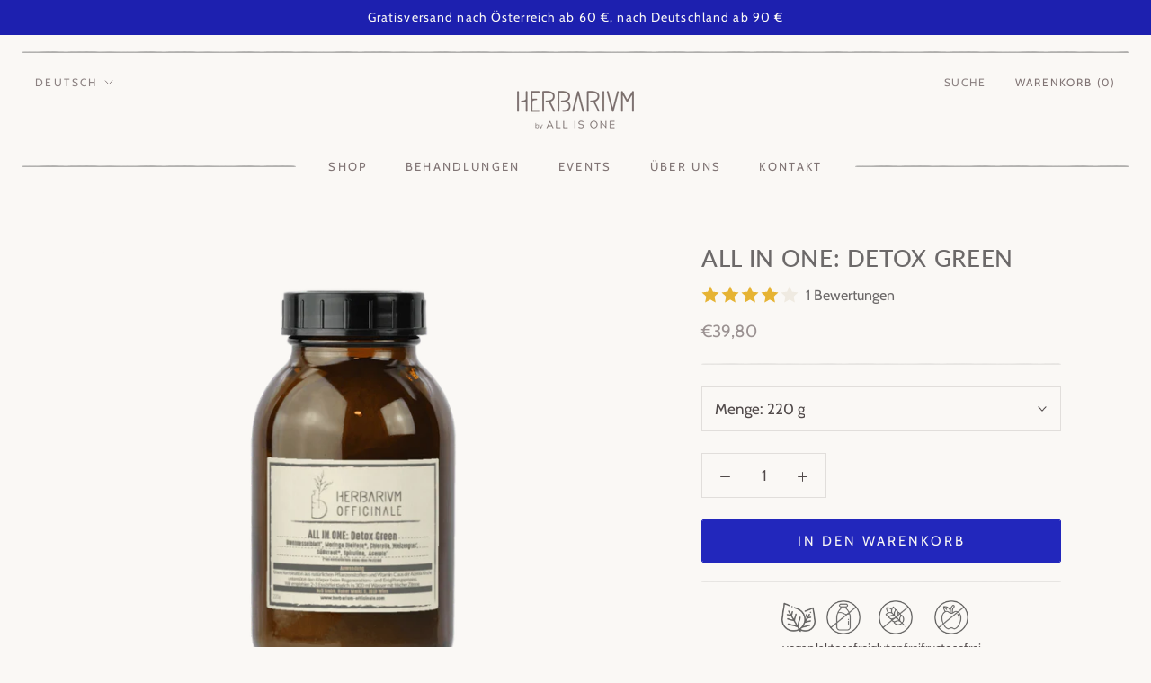

--- FILE ---
content_type: text/css
request_url: https://herbarium-officinale.com/cdn/shop/t/44/assets/custom.css?v=160741017536049678281747751891
body_size: 2059
content:
.Link--underline,:not(.Footer__Content).Rte a:not(.Button){position:relative;display:inline-block;margin-right:28px;text-decoration:underline;-webkit-text-decoration-color:rgba(var(--link-color-rgb),.6);text-decoration-color:rgba(var(--link-color-rgb),.6);text-underline-position:under}.Link--underline:before,:not(.Footer__Content).Rte a:not(.Button):before{content:none}.Link--underline:after,:not(.Footer__Content).Rte a:not(.Button):after{position:absolute;content:"";width:12px;height:8px;top:50%;right:-19px;margin-top:2px;background-image:url(arrow--right.png);background-size:100%;opacity:.65;transform:translateY(-50%);transition:transform .2s ease-in-out}.Link--underline:hover:after,:not(.Footer__Content).Rte a:not(.Button):hover:after{transform:translate(5px,-50%)}.Rte h2:first-child{margin-top:1em}h3{margin-bottom:.25em}.VerkaufsargumenteList{position:relative;display:flex;flex-wrap:wrap;justify-content:center;max-width:720px;margin:35px -20px 0!important;list-style:none;font-size:13px}.VerkaufsargumenteList__Item{position:relative;flex:1;max-width:150px;min-width:140px;padding:50px 0 35px!important;text-align:center}.VerkaufsargumenteList__Item:before{position:absolute;width:34px;height:34px;top:10px;left:calc(50% - 17px);content:"";background-color:red;opacity:.65}.VerkaufsargumenteList__Item--Arzneibuchqualitaet:before{background:url(arzneibuchqualitaet.png);background-size:100%}.VerkaufsargumenteList__Item--EigeneProduktion:before{background:url(eigene-produktion.png);background-size:100%}.VerkaufsargumenteList__Item--Handgefertigt:before{background:url(handgefertigt.png);background-size:100%}.VerkaufsargumenteList__Item--KeineZusatzstoffe:before{background:url(keine-zusatzstoffe.png);background-size:100%}.VerkaufsargumenteList__Item--GlasStattPlastik:before{background:url(glas-statt-plastik.png);background-size:100%}.custom-profiles{display:grid;grid-template-columns:repeat(auto-fit,minmax(25rem,1fr));justify-items:center;gap:2rem 4rem}.custom-profile{max-width:680px}.custom-profile-img>img{border-radius:50%;max-width:200px}.AnnouncementBar__Wrapper{padding:8px 15px}.AnnouncementBar__Content{letter-spacing:.08em}.Article__Image{height:160%;top:-100px}@media screen and (min-width: 641px){.Article__Image{height:140%}}@media screen and (min-width: 1140px){.Article__Image{height:120%;top:-140px}}.ArticleToolbar.is-visible{display:none}.BrowseCategory__List{max-width:220px;margin:0 auto;list-style:none}.BrowseCategory__Item{display:none;padding:10px 0}.BrowseCategory__Item--show-mobile{display:block}@media screen and (min-width: 641px){.BrowseCategory__List{max-width:none;column-count:2}.BrowseCategory__Item--show-mobile{display:none}.BrowseCategory__Item--show-desktop{display:block}}@media screen and (min-width: 900px){.BrowseCategory__List{max-width:900px;column-count:3}}.Button{transition-duration:.2s;transition-timing-function:ease-in-out}.Button,.shopify-payment-button__button--unbranded,input.spr-button-primary,.spr-summary-actions-newreview,.spr-button-primary:not(input),.spr-pagination-prev>a,.spr-pagination-next>a{font-family:var(--text-font-family);font-weight:var(--text-font-weight)}.CollectionList .Button:before{transition:opacity .2s ease-in-out}.CollectionList .Button:hover{color:#fffcfa!important}.CollectionList .Button:hover:before{opacity:0}.Footer .Button{color:var(--footer-background);border-color:#fffcfa}.Footer .Button:before{background-color:#fffcfa;transition:opacity .2s ease-in-out}.Footer .Button:hover{color:#fffcfa}.Footer .Button:hover:before{opacity:0}.Container--wide{padding-left:24px;padding-right:24px}.DrawnLine{height:2px;margin:0;padding:0 2px;background-image:url(hr-left.png),url(hr-middle.png),url(hr-right.png);background-size:2px 100%,109px 100%,2px 100%;background-position:top left,top left,top right;background-repeat:no-repeat,repeat-x,no-repeat;background-clip:padding-box,content-box,padding-box;border:none;opacity:.4;transition:filter .3s ease-in-out,opacity .3s ease-in-out}.Drawer__DrawnLine{margin-left:30px;margin-right:30px;opacity:.1}.Drawer__Footer{box-shadow:none}.DropdownMenu:before{display:none}.EventCalendar__Container{padding:0 12px}.EventCalendar__Container>:first-child{margin-bottom:50px}@media screen and (min-width: 641px){.EventCalendar__Container{padding:0 24px}}@media screen and (min-width: 1140px){.EventCalendar__Container{padding:0 50px}}.eapp-events-calendar-grid-item-noImage{margin-top:25px!important}.eapp-events-calendar-grid-item-category{margin-top:0!important}.eapp-events-calendar-grid-item-locationAndTime{margin:15px 0 20px!important}.eapp-events-calendar-events-calendar-header{display:none}.eapp-events-calendar-button-link{border-radius:0!important}.eapp-events-calendar-grid-item-date .eapp-events-calendar-date-element-start .eapp-events-calendar-date-element-day{font-size:24px!important;line-height:1!important}.eapp-events-calendar-grid-item-date .eapp-events-calendar-date-element-endContainer{margin-top:0!important}@media screen and (min-width: 641px){.FeaturedMap__Info{min-width:380px}}@media screen and (min-width: 1008px){.flickity-page-dots{left:36px!important;right:auto!important}}.flickity-prev-next-button{background-image:url(arrow--right.png);background-repeat:no-repeat;background-size:20px 13px;background-position:center;box-shadow:none;opacity:.55;transition:transform .2s ease-in-out}.flickity-prev-next-button:disabled{opacity:0}.flickity-prev-next-button.next:hover{transform:translate(14px)}.flickity-prev-next-button.previous{transform:scale(-1)}.flickity-prev-next-button.previous:hover{transform:scale(-1) translate(-14px)}.flickity-prev-next-button svg{display:none}.Footer{padding:0!important}.Footer__Block--newsletter>*{max-width:320px}.Footer__BottomSection{padding:20px 0 16px;background-color:#453a3e}.Footer__PaymentList{margin-top:0;line-height:0;border:none}.Footer__StoreName,.Footer__Title{font-family:var(--text-font-family)}.Footer__TopSection{padding:50px 0}.Footer .Rte a:not(.Button){color:#a9a2a2;text-decoration:none;transition:opacity .2s ease-in-out}.Footer .Rte a:not(.Button):hover{opacity:.7}@media screen and (min-width: 641px){.Footer__TopSection{padding-bottom:0}}@media screen and (min-width: 1140px){.Footer__Block--text{flex-basis:320px}.Footer__Block--newsletter{flex-basis:380px}}.Header{padding:18px 0;box-shadow:none}.Header--transparent .Header__DrawnLine{filter:brightness(5);opacity:.6}.Header:hover{box-shadow:none}.Header__DrawnLine--bottom{margin-top:6px}.Header__FlexItem:first-of-type,.Header__FlexItem:last-of-type{padding-top:5px}.Header__Icon .Icon{width:17px;height:17px}.Header__LinkSpacer:after{display:none;content:none}.Header__MainNav{display:flex;align-items:center;padding:0 24px}.Header__MainNav>:first-child,.Header__MainNav>:last-child{flex:1;margin-top:2px}.Header__MainNavList{padding:0 15px}.Header__MainNavLink{font-size:13px;font-weight:400;letter-spacing:.18em;text-transform:uppercase;transition-duration:.3s}.Header__MainNavLink:hover{opacity:.65}.Header__SecondaryNavLink{font-size:12px;font-weight:400;letter-spacing:.15em;text-transform:uppercase;transition-duration:.3s}.Header__Wrapper{align-items:flex-start;padding:18px 15px}@media screen and (min-width: 1140px){.Header{padding-bottom:0}.Header--center .Header__FlexItem--logo{margin-bottom:54px}.Header:not(.Header--sidebar) .Header__Wrapper{padding:12px 15px 18px}.Header__DrawnLine--bottom{display:none}.Header__Logo{margin-top:30px}}.ImageHero__Block{padding:45px 45px 42px}.ImageHero__Block--large{max-width:none;margin:0 24px}@media screen and (min-width: 641px){.ImageHero__Block--large{max-width:650px}}.MegaMenu__Inner{align-items:stretch}.MegaMenu__Item:first-of-type .Linklist{height:250px;columns:2;column-gap:6vw}.MegaMenu__PushSubHeading{font-family:var(--text-font-family);font-weight:var(--text-font-weight)}.MegaMenu__TitleLine{position:relative;top:-10px;width:18px}@media screen and (min-width: 1140px){.MegaMenu__Title,.MegaMenu__TitleLine{display:none}}.NewsletterPopup{padding:0}.NewsletterPopup__Image{background-color:#ccc}.NewsletterPopup__Heading{margin-bottom:.5rem}.NewsletterPopup__TextWrapper{padding:30px 35px}.NewsletterPopup__Button{margin-top:1.25rem;color:#433b3d;border-color:#fffdfc}@media screen and (min-width: 641px){.NewsletterPopup{max-width:400px;right:25px;bottom:25px;left:auto;padding:0}}.NewsletterPopup .Button:not([disabled]):hover:before{background-color:#0000}.OurProducts{display:grid;gap:1rem}.OurProducts__List{display:flex;flex-wrap:wrap;justify-content:center;gap:3rem 2rem}.OurProducts__List>*{width:10rem}.OurProducts__ListItem{display:grid;justify-items:center;gap:.75rem}.OurProducts__Icon{width:2.75rem;opacity:.55}.Pagination__NavItem{border:none}.Pagination__NavItem.is-active{position:relative;box-shadow:none}.Pagination__NavItem.is-active:after{position:absolute;left:50%;bottom:5px;width:30px;height:2px;padding:0 2px;content:"";background-color:#0000;background-image:url(hr-left.png),url(hr-middle.png),url(hr-right.png);background-size:2px 100%,109px 100%,2px 100%;background-position:top left,top left,top right;background-repeat:no-repeat,repeat,no-repeat;background-clip:padding-box,content-box,padding-box;opacity:.4;transform:translate(-50%)}.Pagination__NavItem--next,.Pagination__NavItem--prev{color:#0000;background-image:url(arrow--right.png);background-size:12px 8px;background-position:center;background-repeat:no-repeat;opacity:.55;transition:transform .2s ease-in-out}.Pagination__NavItem--next:hover,.Pagination__NavItem--prev:hover{color:#0000!important}.Pagination__NavItem--next:hover{transform:translate(4px)}.Pagination__NavItem--prev{transform:scaleX(-1)}.Pagination__NavItem--prev:hover{transform:scaleX(-1) translate(4px)}.ProductForm__BuyButtonsNote{margin-top:12px;font-size:.9375rem;text-align:center}.ProductItem__Info{letter-spacing:.08em;font-weight:var(--text-font-weight)}.ProductItem__Title{text-transform:uppercase;font-weight:var(--text-font-weight)}.ProductMeta{border:none;padding:0}.ProductMeta__Description{margin-top:20px}.ProductMeta__DrawnLine{margin:20px 0;opacity:.1}.ProductMeta__PriceList{margin-top:8px}.ProductMeta__PriceNote{display:inline-block;margin-left:8px}.ProductMeta__TagsList{display:flex;justify-content:center;gap:2rem;list-style:none;font-size:14px}.ProductMeta__Tag{display:grid;justify-items:center;gap:8px;line-height:1;opacity:.3}.ProductMeta__Tag--active{opacity:unset}.ProductMeta__Tag:before{display:block;width:2.25rem;height:2.25rem;content:"";background-size:100%;opacity:.6}.ProductMeta__Tag--vegan:before{background-image:url(vegan.png)}.ProductMeta__Tag--lactose-free:before{background-image:url(lactose-free.png)}.ProductMeta__Tag--fructose-free:before{background-image:url(fructose-free.png)}.ProductMeta__Tag--gluten-free:before{background-image:url(gluten-free.png)}.Section--darkenedBackground{padding:50px 0;background-color:#f3ede8}@media screen and (min-width: 1008px){.Section--darkenedBackground{padding:90px 0}}.SectionHeader__Description{max-width:800px}.SectionHeader__SubHeading{font-family:var(--text-font-family);font-weight:var(--text-font-weight)}@media screen and (min-width: 1008px){.SectionHeader:not(:only-child){margin-bottom:40px}}.SectionHeader__SubHeading+.SectionHeader__Heading,.SectionHeader__SubHeading+.SectionHeader__TabList,.SectionHeader__Description{margin-top:5px}.SelectButton{font-family:var(--text-font-family);font-size:12px!important;letter-spacing:.15em}.Timeline__Item{display:grid;align-items:center}.Timeline__Inner{padding:0 14px}@media screen and (min-width: 641px){.Timeline__Item{display:flex}.Timeline__Inner{padding:34px 40px}}
/*# sourceMappingURL=/cdn/shop/t/44/assets/custom.css.map?v=160741017536049678281747751891 */


--- FILE ---
content_type: text/javascript; charset=utf-8
request_url: https://herbarium-officinale.com/products/all-in-one-detox-green.js
body_size: 1243
content:
{"id":5942682910905,"title":"All in One: Detox Green","handle":"all-in-one-detox-green","description":"\u003ch2\u003eEntgiftung und Detox\u003c\/h2\u003e\n\u003cp\u003e\u003cem\u003eAll in One: Detox Green\u003c\/em\u003e vereint das beste was die Natur in Sachen Entgiftung zu bieten hat und hilft dem Körper dabei Überflüssiges auszuscheiden.\u003c\/p\u003e\n\u003cp\u003e\u003cmeta charset=\"UTF-8\"\u003e\u003cb\u003eMoringa\u003c\/b\u003e\u003cspan\u003e gilt als eines der nährstoffreichsten Gewächse der Erde. Neben antioxidantischer \u003c\/span\u003eWirkung\u003cspan\u003e und damit Schutz vor freien Radikalen soll \u003c\/span\u003eMoringa\u003cspan\u003e das Immunsystem stärken sowie die Durchblutung und den Stoffwechsel anregen.\u003c\/span\u003e\u003c\/p\u003e\n\u003cp\u003e\u003cspan\u003e\u003cb\u003eWeizengras\u003c\/b\u003e hat durch seine Fülle an gesunden Inhaltsstoffen eine antioxidative und blutbildende Wirkung. Es hat einen positive Effekt auf den Zellstoffwechsel und ist wichtig für die Bildung von Proteinen\u003c\/span\u003e\u003cspan\u003e.\u003c\/span\u003e\u003c\/p\u003e\n\u003cp\u003e\u003cspan\u003e\u003cstrong\u003eBrennnessel\u003c\/strong\u003e hat \u003cmeta charset=\"UTF-8\"\u003eeine entschlackende und anregende Wirkung. Sie regt den Stoffwechsel an und hilft dabei, Leber und Galle zu entgiften.\u003c\/span\u003e\u003c\/p\u003e\n\u003cp\u003e\u003cspan\u003eDas Chlorophyll in der \u003cstrong\u003eChlorella\u003c\/strong\u003e Alge reinigt das Blut und versorgt es mit wichtigen Nährstoffen. Nur so kann es unser Körpergewebe optimal ernähren und gesund erhalten.\u003c\/span\u003e\u003c\/p\u003e\n\u003cp\u003eAngereichert mit Acerola unterstützt die Mischung zusätzlich dabei unser System vor oxidativen Stress zu schützen.\u003c\/p\u003e\n\u003ch3\u003eZubereitung\u003c\/h3\u003e\n\u003cp\u003eEinfach einen Teelöffel der grünen Schönheit in (Zitronen-) Wasser, Fruchtsaft oder Smoothie einrühren. So lässt sich der Tag ganz einfach gesund starten. \u003c\/p\u003e\n\u003cp\u003eAll unserer Tonika findest du \u003ca title=\"Herbarium Tonika\" href=\"https:\/\/herbarium-officinale.com\/collections\/all-products\/produkttypen_tonika?sort_by=best-selling\"\u003ehier\u003c\/a\u003e.\u003c\/p\u003e","published_at":"2020-11-07T14:12:30+01:00","created_at":"2020-10-14T23:54:21+02:00","vendor":"herbariumofficinale","type":"","tags":["Anwendungsbereiche_Detox","Anwendungsbereiche_Gesunde Ernährung","fruktosefrei","glutenfrei","laktosefrei","Produkttypen_Tonika","vegan"],"price":3980,"price_min":3980,"price_max":3980,"available":true,"price_varies":false,"compare_at_price":null,"compare_at_price_min":0,"compare_at_price_max":0,"compare_at_price_varies":false,"variants":[{"id":44144428581168,"title":"220 g","option1":"220 g","option2":null,"option3":null,"sku":"","requires_shipping":true,"taxable":true,"featured_image":null,"available":true,"name":"All in One: Detox Green - 220 g","public_title":"220 g","options":["220 g"],"price":3980,"weight":0,"compare_at_price":null,"inventory_management":null,"barcode":"","requires_selling_plan":false,"selling_plan_allocations":[]}],"images":["\/\/cdn.shopify.com\/s\/files\/1\/0266\/7082\/5657\/files\/AllInOne-DetoxGreen-1000x1000.png?v=1745577331","\/\/cdn.shopify.com\/s\/files\/1\/0266\/7082\/5657\/products\/7.png?v=1745577331","\/\/cdn.shopify.com\/s\/files\/1\/0266\/7082\/5657\/products\/Tonicbar_8aa15fd5-35fa-45f0-9e92-b32b3014de99.png?v=1745577331","\/\/cdn.shopify.com\/s\/files\/1\/0266\/7082\/5657\/products\/DetoxGreen.png?v=1745577331"],"featured_image":"\/\/cdn.shopify.com\/s\/files\/1\/0266\/7082\/5657\/files\/AllInOne-DetoxGreen-1000x1000.png?v=1745577331","options":[{"name":"Menge","position":1,"values":["220 g"]}],"url":"\/products\/all-in-one-detox-green","media":[{"alt":null,"id":66019981033817,"position":1,"preview_image":{"aspect_ratio":1.0,"height":1000,"width":1000,"src":"https:\/\/cdn.shopify.com\/s\/files\/1\/0266\/7082\/5657\/files\/AllInOne-DetoxGreen-1000x1000.png?v=1745577331"},"aspect_ratio":1.0,"height":1000,"media_type":"image","src":"https:\/\/cdn.shopify.com\/s\/files\/1\/0266\/7082\/5657\/files\/AllInOne-DetoxGreen-1000x1000.png?v=1745577331","width":1000},{"alt":null,"id":24624365764793,"position":2,"preview_image":{"aspect_ratio":1.41,"height":1240,"width":1748,"src":"https:\/\/cdn.shopify.com\/s\/files\/1\/0266\/7082\/5657\/products\/7.png?v=1745577331"},"aspect_ratio":1.41,"height":1240,"media_type":"image","src":"https:\/\/cdn.shopify.com\/s\/files\/1\/0266\/7082\/5657\/products\/7.png?v=1745577331","width":1748},{"alt":null,"id":24624362913977,"position":3,"preview_image":{"aspect_ratio":1.41,"height":1240,"width":1748,"src":"https:\/\/cdn.shopify.com\/s\/files\/1\/0266\/7082\/5657\/products\/Tonicbar_8aa15fd5-35fa-45f0-9e92-b32b3014de99.png?v=1745577331"},"aspect_ratio":1.41,"height":1240,"media_type":"image","src":"https:\/\/cdn.shopify.com\/s\/files\/1\/0266\/7082\/5657\/products\/Tonicbar_8aa15fd5-35fa-45f0-9e92-b32b3014de99.png?v=1745577331","width":1748},{"alt":null,"id":25071460352185,"position":4,"preview_image":{"aspect_ratio":1.0,"height":1080,"width":1080,"src":"https:\/\/cdn.shopify.com\/s\/files\/1\/0266\/7082\/5657\/products\/DetoxGreen.png?v=1745577331"},"aspect_ratio":1.0,"height":1080,"media_type":"image","src":"https:\/\/cdn.shopify.com\/s\/files\/1\/0266\/7082\/5657\/products\/DetoxGreen.png?v=1745577331","width":1080}],"requires_selling_plan":false,"selling_plan_groups":[]}

--- FILE ---
content_type: text/javascript; charset=utf-8
request_url: https://herbarium-officinale.com/products/all-in-one-detox-green.js
body_size: 1217
content:
{"id":5942682910905,"title":"All in One: Detox Green","handle":"all-in-one-detox-green","description":"\u003ch2\u003eEntgiftung und Detox\u003c\/h2\u003e\n\u003cp\u003e\u003cem\u003eAll in One: Detox Green\u003c\/em\u003e vereint das beste was die Natur in Sachen Entgiftung zu bieten hat und hilft dem Körper dabei Überflüssiges auszuscheiden.\u003c\/p\u003e\n\u003cp\u003e\u003cmeta charset=\"UTF-8\"\u003e\u003cb\u003eMoringa\u003c\/b\u003e\u003cspan\u003e gilt als eines der nährstoffreichsten Gewächse der Erde. Neben antioxidantischer \u003c\/span\u003eWirkung\u003cspan\u003e und damit Schutz vor freien Radikalen soll \u003c\/span\u003eMoringa\u003cspan\u003e das Immunsystem stärken sowie die Durchblutung und den Stoffwechsel anregen.\u003c\/span\u003e\u003c\/p\u003e\n\u003cp\u003e\u003cspan\u003e\u003cb\u003eWeizengras\u003c\/b\u003e hat durch seine Fülle an gesunden Inhaltsstoffen eine antioxidative und blutbildende Wirkung. Es hat einen positive Effekt auf den Zellstoffwechsel und ist wichtig für die Bildung von Proteinen\u003c\/span\u003e\u003cspan\u003e.\u003c\/span\u003e\u003c\/p\u003e\n\u003cp\u003e\u003cspan\u003e\u003cstrong\u003eBrennnessel\u003c\/strong\u003e hat \u003cmeta charset=\"UTF-8\"\u003eeine entschlackende und anregende Wirkung. Sie regt den Stoffwechsel an und hilft dabei, Leber und Galle zu entgiften.\u003c\/span\u003e\u003c\/p\u003e\n\u003cp\u003e\u003cspan\u003eDas Chlorophyll in der \u003cstrong\u003eChlorella\u003c\/strong\u003e Alge reinigt das Blut und versorgt es mit wichtigen Nährstoffen. Nur so kann es unser Körpergewebe optimal ernähren und gesund erhalten.\u003c\/span\u003e\u003c\/p\u003e\n\u003cp\u003eAngereichert mit Acerola unterstützt die Mischung zusätzlich dabei unser System vor oxidativen Stress zu schützen.\u003c\/p\u003e\n\u003ch3\u003eZubereitung\u003c\/h3\u003e\n\u003cp\u003eEinfach einen Teelöffel der grünen Schönheit in (Zitronen-) Wasser, Fruchtsaft oder Smoothie einrühren. So lässt sich der Tag ganz einfach gesund starten. \u003c\/p\u003e\n\u003cp\u003eAll unserer Tonika findest du \u003ca title=\"Herbarium Tonika\" href=\"https:\/\/herbarium-officinale.com\/collections\/all-products\/produkttypen_tonika?sort_by=best-selling\"\u003ehier\u003c\/a\u003e.\u003c\/p\u003e","published_at":"2020-11-07T14:12:30+01:00","created_at":"2020-10-14T23:54:21+02:00","vendor":"herbariumofficinale","type":"","tags":["Anwendungsbereiche_Detox","Anwendungsbereiche_Gesunde Ernährung","fruktosefrei","glutenfrei","laktosefrei","Produkttypen_Tonika","vegan"],"price":3980,"price_min":3980,"price_max":3980,"available":true,"price_varies":false,"compare_at_price":null,"compare_at_price_min":0,"compare_at_price_max":0,"compare_at_price_varies":false,"variants":[{"id":44144428581168,"title":"220 g","option1":"220 g","option2":null,"option3":null,"sku":"","requires_shipping":true,"taxable":true,"featured_image":null,"available":true,"name":"All in One: Detox Green - 220 g","public_title":"220 g","options":["220 g"],"price":3980,"weight":0,"compare_at_price":null,"inventory_management":null,"barcode":"","requires_selling_plan":false,"selling_plan_allocations":[]}],"images":["\/\/cdn.shopify.com\/s\/files\/1\/0266\/7082\/5657\/files\/AllInOne-DetoxGreen-1000x1000.png?v=1745577331","\/\/cdn.shopify.com\/s\/files\/1\/0266\/7082\/5657\/products\/7.png?v=1745577331","\/\/cdn.shopify.com\/s\/files\/1\/0266\/7082\/5657\/products\/Tonicbar_8aa15fd5-35fa-45f0-9e92-b32b3014de99.png?v=1745577331","\/\/cdn.shopify.com\/s\/files\/1\/0266\/7082\/5657\/products\/DetoxGreen.png?v=1745577331"],"featured_image":"\/\/cdn.shopify.com\/s\/files\/1\/0266\/7082\/5657\/files\/AllInOne-DetoxGreen-1000x1000.png?v=1745577331","options":[{"name":"Menge","position":1,"values":["220 g"]}],"url":"\/products\/all-in-one-detox-green","media":[{"alt":null,"id":66019981033817,"position":1,"preview_image":{"aspect_ratio":1.0,"height":1000,"width":1000,"src":"https:\/\/cdn.shopify.com\/s\/files\/1\/0266\/7082\/5657\/files\/AllInOne-DetoxGreen-1000x1000.png?v=1745577331"},"aspect_ratio":1.0,"height":1000,"media_type":"image","src":"https:\/\/cdn.shopify.com\/s\/files\/1\/0266\/7082\/5657\/files\/AllInOne-DetoxGreen-1000x1000.png?v=1745577331","width":1000},{"alt":null,"id":24624365764793,"position":2,"preview_image":{"aspect_ratio":1.41,"height":1240,"width":1748,"src":"https:\/\/cdn.shopify.com\/s\/files\/1\/0266\/7082\/5657\/products\/7.png?v=1745577331"},"aspect_ratio":1.41,"height":1240,"media_type":"image","src":"https:\/\/cdn.shopify.com\/s\/files\/1\/0266\/7082\/5657\/products\/7.png?v=1745577331","width":1748},{"alt":null,"id":24624362913977,"position":3,"preview_image":{"aspect_ratio":1.41,"height":1240,"width":1748,"src":"https:\/\/cdn.shopify.com\/s\/files\/1\/0266\/7082\/5657\/products\/Tonicbar_8aa15fd5-35fa-45f0-9e92-b32b3014de99.png?v=1745577331"},"aspect_ratio":1.41,"height":1240,"media_type":"image","src":"https:\/\/cdn.shopify.com\/s\/files\/1\/0266\/7082\/5657\/products\/Tonicbar_8aa15fd5-35fa-45f0-9e92-b32b3014de99.png?v=1745577331","width":1748},{"alt":null,"id":25071460352185,"position":4,"preview_image":{"aspect_ratio":1.0,"height":1080,"width":1080,"src":"https:\/\/cdn.shopify.com\/s\/files\/1\/0266\/7082\/5657\/products\/DetoxGreen.png?v=1745577331"},"aspect_ratio":1.0,"height":1080,"media_type":"image","src":"https:\/\/cdn.shopify.com\/s\/files\/1\/0266\/7082\/5657\/products\/DetoxGreen.png?v=1745577331","width":1080}],"requires_selling_plan":false,"selling_plan_groups":[]}

--- FILE ---
content_type: application/x-javascript
request_url: https://app.sealsubscriptions.com/shopify/public/status/shop/herbariumofficinale.myshopify.com.js?1768935855
body_size: -289
content:
var sealsubscriptions_settings_updated='1751347463c';